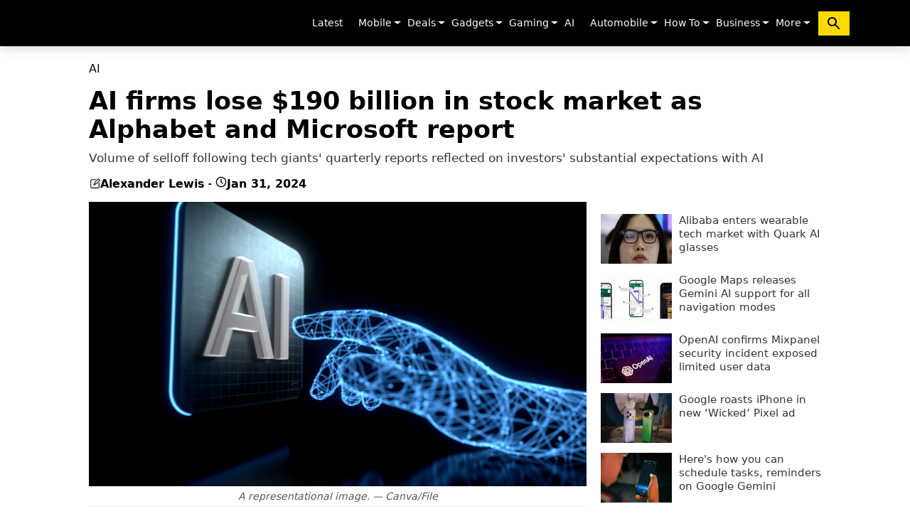

--- FILE ---
content_type: text/html; charset=UTF-8
request_url: https://www.gadinsider.com/ai-firms-lose-190-billion-in-stock-market-as-alphabet-and-microsoft-report-digital-3331
body_size: 17372
content:
<!doctype html>
<html lang="en" class="no-js">
<head>
    <meta charset="utf-8">
    <meta http-equiv="Content-Type" content="text/html; charset=utf-8"/>
    <meta name="viewport" content="width=device-width, initial-scale=1"/>
    <meta name="robots" content="max-image-preview:large">
        <title>AI firms lose $190 billion in stock market as Alphabet and Microsoft report</title>
    
    
    <meta name="description" content="Companies dealing with AI technologies lost 190 billion in stock market value on Tuesday as tech tycoons such as Microsoft Alphabet and Advanced Micro Devices submitted their quarterly results" >
    <link rel="canonical" href="https://www.gadinsider.com/ai-firms-lose-190-billion-in-stock-market-as-alphabet-and-microsoft-report-digital-3331" />
    <link rel="alternate" type="application/rss+xml" title="AI - Gadinsider" href="https://www.gadinsider.com/rss/40"   />
    <!-- CSRF Token -->
    <meta name="csrf-token" content="WhtEQhJxXGztkvtA3tcBQKaT4aathAMD5PeC0lhh">
        <meta property="og:title" content="AI firms lose $190 billion in stock market as Alphabet and Microsoft report" />
    <meta property="og:image" content="https://www.gadinsider.com/storage/posts/featureImages/24-01-31/17066747249061.jpg" />
    <meta property="og:description" content="Companies dealing with AI technologies lost 190 billion in stock market value on Tuesday as tech tycoons such as Microsoft Alphabet and Advanced Micro Devices submitted their quarterly results" />
    <meta property="og:url" content="https://www.gadinsider.com/ai-firms-lose-190-billion-in-stock-market-as-alphabet-and-microsoft-report-digital-3331">
    <meta property="og:type" content="article" />
    <meta property="og:site_name" content="GadInsider">
    <meta name="twitter:card" content="summary_large_image">
    <meta name="twitter:site" content="@Gadinsidernews">
    <meta name="twitter:creator" content="@Web Desk" />
    <meta name="twitter:title" content="AI firms lose $190 billion in stock market as Alphabet and Microsoft report">
    <meta name="twitter:description" content="Companies dealing with AI technologies lost 190 billion in stock market value on Tuesday as tech tycoons such as Microsoft Alphabet and Advanced Micro Devices submitted their quarterly results">
    <meta name="twitter:image" content="https://www.gadinsider.com/storage/posts/featureImages/24-01-31/17066747249061.jpg">


        
    <script type="application/ld+json">
        {
            "@context": "https://schema.org/",
            "@type": "NewsArticle",
            "mainEntityofPage": "https://www.gadinsider.com/ai-firms-lose-190-billion-in-stock-market-as-alphabet-and-microsoft-report-digital-3331",
            "headline": "AI firms lose $190 billion in stock market as Alphabet and Microsoft report",
             "datePublished": "2024-01-31T08:40:13+05:00",
             "dateModified": "2024-01-31T10:02:09+05:00",
             "description": "Companies dealing with AI technologies lost 190 billion in stock market value on Tuesday as tech tycoons such as Microsoft Alphabet and Advanced Micro Devices submitted their quarterly results",
             "image": {
                "@type": "ImageObject",
                "url": "https://www.gadinsider.com/storage/posts/featureImages/24-01-31/17066747249061.jpg",
                "width": 700,
                "height": 400
              },
                          "author": {
                              "@type":"Person",
                              "name":"Alexander Lewis",
                  "url":""
              },
              
        "publisher": {
          "@type": "Organization",
          "name": "Gadinsider",
          "logo": {
            "@type": "ImageObject",
            "url": "https://www.gadinsider.com/website/img/favicon/ms-icon-112x112.png",
                "width": 427,
                "height": 60
              }
            }
        }


        </script>
<script type="application/ld+json">
    {
      "@context": "https://schema.org",
      "@type": "WebSite",
      "url": "https://www.gadinsider.com/",
      "potentialAction": {
        "@type": "SearchAction",
        "target": "https://www.gadinsider.com/search?q={search_term_string}",
        "query-input": "required name=search_term_string"
      }
    }
    </script>
    
    
        <script type="application/ld+json">
        {
            "@context":"https://schema.org",
            "@type":"Organization",
            "name":"Gadinsider",
            "url":"https://www.gadinsider.com/",
            "logo":"https://www.gadinsider.com/website/img/favicon/ms-icon-112x112.png",
            "sameAs":
            [
            "https://www.facebook.com/Gadinsider/",
            "https://x.com/Gadinsidernews",
            "https://www.youtube.com/@GadInsider"
            ]
        }
    </script>
    
    <link rel="shortcut icon" href="https://www.gadinsider.com/website/img/favicon/favicon-32x32.png">
    <link rel="apple-touch-icon" sizes="57x57" href="https://www.gadinsider.com/website/img/favicon/apple-icon-57x57.png">
    <link rel="apple-touch-icon" sizes="60x60" href="https://www.gadinsider.com/website/img/favicon/apple-icon-60x60.png">
    <link rel="apple-touch-icon" sizes="72x72" href="https://www.gadinsider.com/website/img/favicon/apple-icon-72x72.png">
    <link rel="apple-touch-icon" sizes="76x76" href="https://www.gadinsider.com/website/img/favicon/apple-icon-76x76.png">
    <link rel="apple-touch-icon" sizes="114x114" href="https://www.gadinsider.com/website/img/favicon/apple-icon-114x114.png">
    <link rel="apple-touch-icon" sizes="120x120" href="https://www.gadinsider.com/website/img/favicon/apple-icon-120x120.png">
    <link rel="apple-touch-icon" sizes="144x144" href="https://www.gadinsider.com/website/img/favicon/apple-icon-144x144.png">
    <link rel="apple-touch-icon" sizes="152x152" href="https://www.gadinsider.com/website/img/favicon/apple-icon-152x152.png">
    <link rel="apple-touch-icon" sizes="180x180" href="https://www.gadinsider.com/website/img/favicon/apple-icon-180x180.png">
    <link rel="icon" type="image/png" sizes="192x192"  href="https://www.gadinsider.com/website/img/favicon/android-icon-192x192.png">
    <link rel="icon" type="image/png" sizes="32x32" href="https://www.gadinsider.com/website/img/favicon/favicon-32x32.png">
    <link rel="icon" type="image/png" sizes="96x96" href="https://www.gadinsider.com/website/img/favicon/favicon-96x96.png">
    <link rel="icon" type="image/png" sizes="16x16" href="https://www.gadinsider.com/website/img/favicon/favicon-16x16.png">
    <meta name="msapplication-TileColor" content="#ffffff">
    <meta name="msapplication-TileImage" content="https://www.gadinsider.com/website/img/favicon/ms-icon-144x144.png">
    <meta name="theme-color" content="#ffffff">


<!-- Stylesheets -->

            <style>
    *,::after,::before{box-sizing:border-box}@media (prefers-reduced-motion:no-preference){:root{scroll-behavior:smooth}}body{margin:0;font-family:var(--bs-body-font-family);font-size:var(--bs-body-font-size);font-weight:var(--bs-body-font-weight);line-height:var(--bs-body-line-height);color:var(--bs-body-color);text-align:var(--bs-body-text-align);background-color:var(--bs-body-bg);-webkit-text-size-adjust:100%;-webkit-tap-highlight-color:transparent}ul{padding-left:2rem}ul{margin-top:0;margin-bottom:1rem}ul ul{margin-bottom:0}a{color:var(--bs-link-color);text-decoration:underline}a:hover{color:var(--bs-link-hover-color)}svg{vertical-align:middle}button{border-radius:0}button:focus:not(:focus-visible){outline:0}button{margin:0;font-family:inherit;font-size:inherit;line-height:inherit}button{text-transform:none}[role=button]{cursor:pointer}[type=button],button{-webkit-appearance:button}[type=button]:not(:disabled),[type=reset]:not(:disabled),[type=submit]:not(:disabled),button:not(:disabled){cursor:pointer}::-moz-focus-inner{padding:0;border-style:none}::-webkit-datetime-edit-day-field,::-webkit-datetime-edit-fields-wrapper,::-webkit-datetime-edit-hour-field,::-webkit-datetime-edit-minute,::-webkit-datetime-edit-month-field,::-webkit-datetime-edit-text,::-webkit-datetime-edit-year-field{padding:0}::-webkit-inner-spin-button{height:auto}::-webkit-search-decoration{-webkit-appearance:none}::-webkit-color-swatch-wrapper{padding:0}::-webkit-file-upload-button{font:inherit;-webkit-appearance:button}::file-selector-button{font:inherit;-webkit-appearance:button}.container{--bs-gutter-x:1.5rem;--bs-gutter-y:0;width:100%;padding-right:calc(var(--bs-gutter-x) * .5);padding-left:calc(var(--bs-gutter-x) * .5);margin-right:auto;margin-left:auto}@media (min-width:576px){.container{max-width:540px}}@media (min-width:768px){.container{max-width:720px}}@media (min-width:992px){.container{max-width:960px}}@media (min-width:1200px){.container{max-width:1140px}}@media (min-width:1400px){.container{max-width:1270px}}.form-control[type=file]:not(:disabled):not([readonly]){cursor:pointer}.form-control::file-selector-button{padding:.375rem .75rem;margin:-.375rem -.75rem;-webkit-margin-end:.75rem;margin-inline-end:.75rem;color:#212529;background-color:#e9ecef;pointer-events:none;border-color:inherit;border-style:solid;border-width:0;border-inline-end-width:1px;border-radius:0;transition:color .15s ease-in-out,background-color .15s ease-in-out,border-color .15s ease-in-out,box-shadow .15s ease-in-out}@media (prefers-reduced-motion:reduce){.form-control::file-selector-button{transition:none}}.form-control:hover:not(:disabled):not([readonly])::-webkit-file-upload-button{background-color:#dde0e3}.form-control:hover:not(:disabled):not([readonly])::file-selector-button{background-color:#dde0e3}.form-control-sm::file-selector-button{padding:.25rem .5rem;margin:-.25rem -.5rem;-webkit-margin-end:.5rem;margin-inline-end:.5rem}.form-control-lg::file-selector-button{padding:.5rem 1rem;margin:-.5rem -1rem;-webkit-margin-end:1rem;margin-inline-end:1rem}.form-control-color:not(:disabled):not([readonly]){cursor:pointer}.form-floating>.form-control-plaintext:not(:-moz-placeholder-shown),.form-floating>.form-control:not(:-moz-placeholder-shown){padding-top:1.625rem;padding-bottom:.625rem}.form-floating>.form-control:not(:-moz-placeholder-shown)~label{opacity:.65;transform:scale(.85) translateY(-.5rem) translateX(.15rem)}.input-group>.form-control:not(:focus).is-valid,.input-group>.form-floating:not(:focus-within).is-valid,.input-group>.form-select:not(:focus).is-valid,.was-validated .input-group>.form-control:not(:focus):valid,.was-validated .input-group>.form-floating:not(:focus-within):valid,.was-validated .input-group>.form-select:not(:focus):valid{z-index:3}.input-group>.form-control:not(:focus).is-invalid,.input-group>.form-floating:not(:focus-within).is-invalid,.input-group>.form-select:not(:focus).is-invalid,.was-validated .input-group>.form-control:not(:focus):invalid,.was-validated .input-group>.form-floating:not(:focus-within):invalid,.was-validated .input-group>.form-select:not(:focus):invalid{z-index:4}.btn:focus-visible{color:var(--bs-btn-hover-color);background-color:var(--bs-btn-hover-bg);border-color:var(--bs-btn-hover-border-color);outline:0;box-shadow:var(--bs-btn-focus-box-shadow)}.btn-check:focus-visible+.btn{border-color:var(--bs-btn-hover-border-color);outline:0;box-shadow:var(--bs-btn-focus-box-shadow)}.btn-check:checked+.btn:focus-visible,.btn.active:focus-visible,.btn.show:focus-visible,.btn:first-child:active:focus-visible,:not(.btn-check)+.btn:active:focus-visible{box-shadow:var(--bs-btn-focus-box-shadow)}.btn-link:focus-visible{color:var(--bs-btn-color)}.dropdown{position:relative}.dropdown-toggle{white-space:nowrap}.dropdown-toggle::after{display:inline-block;margin-left:.255em;vertical-align:.255em;content:"";border-top:.3em solid;border-right:.3em solid transparent;border-bottom:0;border-left:.3em solid transparent}.dropdown-toggle:empty::after{margin-left:0}.dropdown-menu{--bs-dropdown-zindex:1000;--bs-dropdown-min-width:10rem;--bs-dropdown-padding-x:0;--bs-dropdown-padding-y:0.5rem;--bs-dropdown-spacer:0.125rem;--bs-dropdown-font-size:1rem;--bs-dropdown-color:#212529;--bs-dropdown-bg:#fff;--bs-dropdown-border-color:var(--bs-border-color-translucent);--bs-dropdown-border-radius:0.375rem;--bs-dropdown-border-width:1px;--bs-dropdown-inner-border-radius:calc(0.375rem - 1px);--bs-dropdown-divider-bg:var(--bs-border-color-translucent);--bs-dropdown-divider-margin-y:0.5rem;--bs-dropdown-box-shadow:0 0.5rem 1rem rgba(0, 0, 0, 0.15);--bs-dropdown-link-color:#212529;--bs-dropdown-link-hover-color:#1e2125;--bs-dropdown-link-hover-bg:#e9ecef;--bs-dropdown-link-active-color:#fff;--bs-dropdown-link-active-bg:#0d6efd;--bs-dropdown-link-disabled-color:#adb5bd;--bs-dropdown-item-padding-x:1rem;--bs-dropdown-item-padding-y:0.25rem;--bs-dropdown-header-color:#6c757d;--bs-dropdown-header-padding-x:1rem;--bs-dropdown-header-padding-y:0.5rem;position:absolute;z-index:var(--bs-dropdown-zindex);display:none;min-width:var(--bs-dropdown-min-width);padding:var(--bs-dropdown-padding-y) var(--bs-dropdown-padding-x);margin:0;font-size:var(--bs-dropdown-font-size);color:var(--bs-dropdown-color);text-align:left;list-style:none;background-color:var(--bs-dropdown-bg);background-clip:padding-box;border:var(--bs-dropdown-border-width) solid var(--bs-dropdown-border-color);border-radius:var(--bs-dropdown-border-radius)}.dropdown-item{display:block;width:100%;padding:var(--bs-dropdown-item-padding-y) var(--bs-dropdown-item-padding-x);clear:both;font-weight:400;color:var(--bs-dropdown-link-color);text-align:inherit;text-decoration:none;white-space:nowrap;background-color:transparent;border:0}.dropdown-item:focus,.dropdown-item:hover{color:var(--bs-dropdown-link-hover-color);background-color:var(--bs-dropdown-link-hover-bg)}.dropdown-item:active{color:var(--bs-dropdown-link-active-color);text-decoration:none;background-color:var(--bs-dropdown-link-active-bg)}.dropdown-item:disabled{color:var(--bs-dropdown-link-disabled-color);pointer-events:none;background-color:transparent}.nav-link{display:block;padding:var(--bs-nav-link-padding-y) var(--bs-nav-link-padding-x);font-size:var(--bs-nav-link-font-size);font-weight:var(--bs-nav-link-font-weight);color:var(--bs-nav-link-color);text-decoration:none;transition:color .15s ease-in-out,background-color .15s ease-in-out,border-color .15s ease-in-out}@media (prefers-reduced-motion:reduce){.nav-link{transition:none}}.nav-link:focus,.nav-link:hover{color:var(--bs-nav-link-hover-color)}.navbar{--bs-navbar-padding-x:0;--bs-navbar-padding-y:0.5rem;--bs-navbar-color:rgba(0, 0, 0, 0.55);--bs-navbar-hover-color:rgba(0, 0, 0, 0.7);--bs-navbar-disabled-color:rgba(0, 0, 0, 0.3);--bs-navbar-active-color:rgba(0, 0, 0, 0.9);--bs-navbar-brand-padding-y:0.3125rem;--bs-navbar-brand-margin-end:1rem;--bs-navbar-brand-font-size:1.25rem;--bs-navbar-brand-color:rgba(0, 0, 0, 0.9);--bs-navbar-brand-hover-color:rgba(0, 0, 0, 0.9);--bs-navbar-nav-link-padding-x:0.5rem;--bs-navbar-toggler-padding-y:0.25rem;--bs-navbar-toggler-padding-x:0.75rem;--bs-navbar-toggler-font-size:1.25rem;--bs-navbar-toggler-icon-bg:url("data:image/svg+xml,%3csvg xmlns='http://www.w3.org/2000/svg' viewBox='0 0 30 30'%3e%3cpath stroke='rgba%280, 0, 0, 0.55%29' stroke-linecap='round' stroke-miterlimit='10' stroke-width='2' d='M4 7h22M4 15h22M4 23h22'/%3e%3c/svg%3e");--bs-navbar-toggler-border-color:rgba(0, 0, 0, 0.1);--bs-navbar-toggler-border-radius:0.375rem;--bs-navbar-toggler-focus-width:0.25rem;--bs-navbar-toggler-transition:box-shadow 0.15s ease-in-out;position:relative;display:flex;flex-wrap:wrap;align-items:center;justify-content:space-between;padding:var(--bs-navbar-padding-y) var(--bs-navbar-padding-x)}.navbar>.container{display:flex;flex-wrap:inherit;align-items:center;justify-content:space-between}.navbar-brand{padding-top:var(--bs-navbar-brand-padding-y);padding-bottom:var(--bs-navbar-brand-padding-y);margin-right:var(--bs-navbar-brand-margin-end);font-size:var(--bs-navbar-brand-font-size);color:var(--bs-navbar-brand-color);text-decoration:none;white-space:nowrap}.navbar-brand:focus,.navbar-brand:hover{color:var(--bs-navbar-brand-hover-color)}.navbar-nav{--bs-nav-link-padding-x:0;--bs-nav-link-padding-y:0.5rem;--bs-nav-link-font-weight: ;--bs-nav-link-color:var(--bs-navbar-color);--bs-nav-link-hover-color:var(--bs-navbar-hover-color);--bs-nav-link-disabled-color:var(--bs-navbar-disabled-color);display:flex;flex-direction:column;padding-left:0;margin-bottom:0;list-style:none}.navbar-nav .dropdown-menu{position:static}.navbar-collapse{flex-basis:100%;flex-grow:1;align-items:center}.navbar-toggler{padding:var(--bs-navbar-toggler-padding-y) var(--bs-navbar-toggler-padding-x);font-size:var(--bs-navbar-toggler-font-size);line-height:1;color:var(--bs-navbar-color);background-color:transparent;border:var(--bs-border-width) solid var(--bs-navbar-toggler-border-color);border-radius:var(--bs-navbar-toggler-border-radius);transition:var(--bs-navbar-toggler-transition)}@media (prefers-reduced-motion:reduce){.navbar-toggler{transition:none}}.navbar-toggler:hover{text-decoration:none}.navbar-toggler:focus{text-decoration:none;outline:0;box-shadow:0 0 0 var(--bs-navbar-toggler-focus-width)}.navbar-toggler-icon{display:inline-block;vertical-align:middle;background-image:var(--bs-navbar-toggler-icon-bg);background-repeat:no-repeat;background-position:center;background-size:100%}@media (min-width:992px){.navbar-expand-lg{flex-wrap:nowrap;justify-content:flex-start}.navbar-expand-lg .navbar-nav{flex-direction:row}.navbar-expand-lg .navbar-nav .dropdown-menu{position:absolute}.navbar-expand-lg .navbar-nav .nav-link{padding-right:var(--bs-navbar-nav-link-padding-x);padding-left:var(--bs-navbar-nav-link-padding-x)}.navbar-expand-lg .navbar-collapse{display:flex!important;flex-basis:auto}.navbar-expand-lg .navbar-toggler{display:none}}.visually-hidden-focusable:not(:focus):not(:focus-within){position:absolute!important;width:1px!important;height:1px!important;padding:0!important;margin:-1px!important;overflow:hidden!important;clip:rect(0,0,0,0)!important;white-space:nowrap!important;border:0!important}.p-0{padding:0!important}html, body, div, span, a, ul, li, nav{border:0;padding: 0;font-size:100%;font:inherit;vertical-align:baseline}nav{display:block}ul{list-style:none}:focus{outline: 0}html, body{margin: 0;padding: 0;height: 100%;width: 100%;font-family:"Segoe UI", system-ui, -apple-system, sans-serif}body{background-color: #ffffff;margin: 0;padding: 0;overflow-y: scroll}a, a:hover{text-decoration: none}.collapse:not(.show){display:none}.nav-item{padding:0 3px}.nav-item.dropdown:hover .dropdown-menu{display:block;right:0;left:inherit}.nav-link{color:#fff;font-size:14px}.nav-link:focus, .nav-link:hover{color:#ffe200}.navbar-brand{padding-bottom:0}.navbar-toggler-icon{background-image:none;width:auto;height:auto;color:#fff}.navbar-expand-lg{background-color:#000;border: 0;box-shadow:0 4px 15px 0 rgba(0, 0, 0, 0.15);border-radius:0;height:auto;z-index:10;margin-bottom:22px;z-index:9999}.navbar-collapse ul{margin: 0;padding: 0}.navbar-collapse{padding-right: 0;padding-left: 0;flex-grow: inherit}ul.dropdown-menu{box-shadow: -1px 2px 5px 0 rgba(0, 0, 0, 0.15);border-top: 0;border-radius: 0;transition: all .3s ease-in-out}ul.dropdown-menu>li>a{display:block;padding:10px 0 10px 15px;clear:both;font-weight:400;line-height: 1.42857143;color:#333333;white-space:nowrap;font-size:12px;font-family: Open Sans, sans-serif;transition: all .3s ease-in-out;border-top:1px solid rgba(0, 0, 0, .1)}.span_dropdown{position: absolute;right: -2px;top: 8px;color: #fff}.rate:not(:checked) >input{display: none}.rate:not(:checked) >label{float:right;width:1em;overflow:hidden;white-space:nowrap;cursor:pointer;font-size:30px;color:#ccc}.rate:not(:checked) >label:before{content: '★ '}.rate:not(:checked) >label:hover, .rate:not(:checked) >label:hover ~ label{color:#deb217}@media (min-width:1600px){.container{width:1430px}}@media (max-width: 991px){.dropdown-menu.show{display:block!important;}.navbar-nav .dropdown-menu{background-color:transparent}.span_dropdown{z-index:999;padding:0 5px;top:18px}.nav-item.dropdown:hover .dropdown-menu{display:none}.nav-link{float:left;font-size:18px;padding:15px 0}.navbar-collapse{transition: 0.3s ease-in}.navbar-collapse ul.navbar-nav{height:auto;padding-top: 20px}.navbar-collapse ul li.nav-item{padding: 2px 10px;border-top: 1px solid #313131}ul.dropdown-menu>li>a{padding: 10px 0 10px 15px;color:#fff;font-size:15px}}@media (max-width: 767px){.navbar-toggler:focus{box-shadow: none}.navbar-toggler{width: 44px}.navbar-brand{display: block;width: calc(100% - 44px);margin-right: 0}}.nav_search{border:0;background-color: #ffda00;padding:5px 10px;margin-left:10px;} @media (max-width: 991px){.nav_search{width:100%;padding:5px 10px;margin-left:0;}}
    :root{--bs-blue: #0d6efd;--bs-indigo: #6610f2;--bs-purple: #6f42c1;--bs-pink: #d63384;--bs-red: #dc3545;--bs-orange: #fd7e14;--bs-yellow: #ffc107;--bs-green: #198754;--bs-teal: #20c997;--bs-cyan: #0dcaf0;--bs-black: #000;--bs-white: #fff;--bs-gray: #6c757d;--bs-gray-dark: #343a40;--bs-gray-100: #f8f9fa;--bs-gray-200: #e9ecef;--bs-gray-300: #dee2e6;--bs-gray-400: #ced4da;--bs-gray-500: #adb5bd;--bs-gray-600: #6c757d;--bs-gray-700: #495057;--bs-gray-800: #343a40;--bs-gray-900: #212529;--bs-primary: #0d6efd;--bs-secondary: #6c757d;--bs-success: #198754;--bs-info: #0dcaf0;--bs-warning: #ffc107;--bs-danger: #dc3545;--bs-light: #f8f9fa;--bs-dark: #212529;--bs-primary-rgb: 13, 110, 253;--bs-secondary-rgb: 108, 117, 125;--bs-success-rgb: 25, 135, 84;--bs-info-rgb: 13, 202, 240;--bs-warning-rgb: 255, 193, 7;--bs-danger-rgb: 220, 53, 69;--bs-light-rgb: 248, 249, 250;--bs-dark-rgb: 33, 37, 41;--bs-white-rgb: 255, 255, 255;--bs-black-rgb: 0, 0, 0;--bs-body-color-rgb: 33, 37, 41;--bs-body-bg-rgb: 255, 255, 255;--bs-font-sans-serif: system-ui, -apple-system, "Segoe UI", Roboto, "Helvetica Neue", "Noto Sans", "Liberation Sans", Arial, sans-serif, "Apple Color Emoji", "Segoe UI Emoji", "Segoe UI Symbol", "Noto Color Emoji";--bs-font-monospace: SFMono-Regular, Menlo, Monaco, Consolas, "Liberation Mono", "Courier New", monospace;--bs-gradient: linear-gradient(180deg, rgba(255, 255, 255, 0.15), rgba(255, 255, 255, 0));--bs-body-font-family: var(--bs-font-sans-serif);--bs-body-font-size: 1rem;--bs-body-font-weight: 400;--bs-body-line-height: 1.5;--bs-body-color: #212529;--bs-body-bg: #fff;--bs-border-width: 1px;--bs-border-style: solid;--bs-border-color: #dee2e6;--bs-border-color-translucent: rgba(0, 0, 0, 0.175);--bs-border-radius: 0.375rem;--bs-border-radius-sm: 0.25rem;--bs-border-radius-lg: 0.5rem;--bs-border-radius-xl: 1rem;--bs-border-radius-2xl: 2rem;--bs-border-radius-pill: 50rem;--bs-link-color: #0d6efd;--bs-link-hover-color: #0a58ca;--bs-code-color: #d63384;--bs-highlight-bg: #fff3cd}*, ::after, ::before{box-sizing: border-box}.h2, .h3, h1, h2{margin-top: 0;margin-bottom: .5rem;font-weight: 500;line-height: 1.2}h1{font-size: calc(1.375rem + 1.5vw)}@media (min-width:1200px){h1{font-size: 2.5rem}}.h2, h2{font-size: calc(1.325rem + .9vw)}@media (min-width:1200px){.h2, h2{font-size: 2rem}}.h3{font-size: calc(1.3rem + .6vw)}@media (min-width:1200px){.h3{font-size: 1.75rem}}p{margin-top: 0;margin-bottom: 1rem}ol, ul{padding-left: 2rem}ol, ul{margin-top: 0;margin-bottom: 1rem}.small{font-size: .875em}a{color: var(--bs-link-color);text-decoration: underline}a:hover{color: var(--bs-link-hover-color)}figure{margin: 0 0 1rem}img{vertical-align: middle}[type=button]:not(:disabled), [type=reset]:not(:disabled), [type=submit]:not(:disabled){cursor: pointer}::-moz-focus-inner{padding: 0;border-style: none}::-webkit-datetime-edit-day-field, ::-webkit-datetime-edit-fields-wrapper, ::-webkit-datetime-edit-hour-field, ::-webkit-datetime-edit-minute, ::-webkit-datetime-edit-month-field, ::-webkit-datetime-edit-text, ::-webkit-datetime-edit-year-field{padding: 0}::-webkit-inner-spin-button{height: auto}::-webkit-search-decoration{-webkit-appearance: none}::-webkit-color-swatch-wrapper{padding: 0}::-webkit-file-upload-button{font: inherit;-webkit-appearance: button}::file-selector-button{font: inherit;-webkit-appearance: button}.row{--bs-gutter-x: 1.5rem;--bs-gutter-y: 0;display: flex;flex-wrap: wrap;margin-top: calc(-1 * var(--bs-gutter-y));margin-right: calc(-.5 * var(--bs-gutter-x));margin-left: calc(-.5 * var(--bs-gutter-x))}.row>*{flex-shrink: 0;width: 100%;max-width: 100%;padding-right: calc(var(--bs-gutter-x) * .5);padding-left: calc(var(--bs-gutter-x) * .5);margin-top: var(--bs-gutter-y)}@media (min-width:576px){.col-sm-12{flex: 0 0 auto;width: 100%}}@media (min-width:768px){.col-md-12{flex: 0 0 auto;width: 100%}}@media (min-width:992px){.col-lg-4{flex: 0 0 auto;width: 33.33333333%}}:not(.btn-check)+.btn:active:focus-visible{box-shadow: var(--bs-btn-focus-box-shadow)}.breadcrumb{--bs-breadcrumb-padding-x: 0;--bs-breadcrumb-padding-y: 0;--bs-breadcrumb-margin-bottom: 1rem;--bs-breadcrumb-divider-color: #6c757d;--bs-breadcrumb-item-padding-x: 0.5rem;--bs-breadcrumb-item-active-color: #6c757d;display: flex;flex-wrap: wrap;padding: var(--bs-breadcrumb-padding-y) var(--bs-breadcrumb-padding-x);margin-bottom: var(--bs-breadcrumb-margin-bottom);font-size: var(--bs-breadcrumb-font-size);list-style: none;background-color: var(--bs-breadcrumb-bg);border-radius: var(--bs-breadcrumb-border-radius)}.clearfix::after{display: block;clear: both;content: ""}.pt-3{padding-top: 1rem !important}.colorbg{background: #ffe200}.colorbg_black{background: #000219;color: #fff}.border-8{border-bottom: 2px solid #ffe200}.border-9{border-bottom: 2px solid #000219}a, body, div, figcaption, figure, h1, h2, html, i, img, li, nav, ol, p, section, span, ul{border: 0;padding: 0;font-size: 100%;vertical-align: baseline}figcaption, figure, nav, section{display: block}ol, ul{list-style: none}:focus{outline: 0}i{font-style: italic;font-family: georgia}figure{margin: 10px 0}.h2, .h3, h1, h2{line-height: 1.3em;font-weight: 700;color: #333}h1{font-size: 37px}.h2, h2{font-size: 31px}.h3{font-size: 25px}a, a:hover{text-decoration: none}.img-credits{position: absolute;left: 0;right: 0;bottom: 0;padding: 10px 15px 15px;opacity: 1;transition: .3s ease-in-out;color: #ccc;background: linear-gradient(to top, rgb(0 0 0) 0, rgb(0 0 0 / 0) 100%)}.single-post .img-credits{width: 100%;float: left;position: relative;background: 0 0;padding: 0}.single-post-container img{max-width: 100%;height: 100%}.post-info{font-size: 11px;color: #777;display: flex;align-items: center}.post-info span{margin-right: 5px;float: left;display: flex;align-items: center;gap: 6px;color: #000;font-weight: 600}.title-wrapper{padding: 8px 0 5px;margin-bottom: 20px}.title-wrapper .h2{margin: 0;font-size: 16px;line-height: 1.2em;text-transform: uppercase;color: #000;padding: 0}.title-wrapper .h2 span{padding: 6px 20px 5px}.widget{margin-bottom: 30px}.theiaStickySidebar{top: 20px}.fbt-vc-inner{margin-bottom: 0}.fbt-vc-inner .post-item{margin-bottom: 25px}.fbt-vc-inner .post-content .h3{margin: 10px 0 8px;font-size: 19px}.fbt-vc-inner .small .post-content .h3{margin: 0 0 5px;font-size: 15px}.fbt-vc-inner.nude .post-content .h3{font-size: 19px}.fbt-vc-inner.nude.large .post-content .h3{font-size: 16px;line-height: 1.3em;font-weight:500;color:#333;margin:0 0 5px;overflow:hidden;text-overflow:ellipsis;display: -webkit-box;min-height: 66px;-webkit-line-clamp: 3;-webkit-box-orient: vertical}.post-sidebar .tag-widget ul.tag-list{margin:0;padding:0}.single-post .post-title h1{padding:0;margin:10px 0;font-size:35px;line-height:1.15em;color:#000}.single-post h1{font-size: 35px}.single-post h2{font-size: 25px}.post-share{float: left;width: 100%;margin: 0 auto 20px;text-align: center}.post-share li{margin: 0 2px 2px 0;display: inline-block;font-size: 10px;-webkit-border-radius: 2px;-moz-border-radius: 2px;-o-border-radius: 2px;border-radius: 2px}.post-share li a{position: relative;padding: 5px 5px 4px;display: inline-block}.post-share ul{list-style: none;margin: 0;padding: 0}a.facebook.df-share{background-color: #3b5998}a.twitter.df-share{background-color: #000}a.whatsapp.df-pluss{background-color: #46a606}  .post-text-content{margin-bottom:15px;margin-top:15px;width:100%;float:left}.post-grid .img-crop{margin-bottom:0}.post-text-content p{font-size:17px;line-height:1.7em}.post-grid .post-text-content p{font-style:italic;font-size:13px}.post-text-content p.disclaimer{font-size:11px;line-height:1.7em;margin:0}.img-description{text-align:center;color:#999999;font-size:12px;font-family:'Georgia',sans-serif;font-style:italic;margin:8px 0 0}.post-text-content ul{list-style:disc;padding-left:19px;font-size:17px;line-height:1.8em}.post-text-content ul li{margin-bottom:10px}.post-text-content ol{list-style:auto;padding-left:19px;font-size:17px;line-height:1.8em}.post-text-content ol li{margin-bottom:10px}.medium-insert-images.ui-sortable{margin-bottom: 20px;width:100%}.right_sidebar_list ul li{width: 100%;float: left;margin-bottom: 10px}.right_sidebar_list .right_sidebar_pic{width: 100px;float: left;margin-right: 10px;position:relative}.right_sidebar_list .right_sidebar_pic img{max-width: 100%;height:100%}.right_sidebar_list .right_sidebar_text{width: calc(100% - 100px - 10px);float: left}.right_sidebar_list .right_sidebar_text a{color: #333;font-size: 15px;line-height: 1.3em;font-weight:500;min-height: 42px;overflow: hidden;text-overflow: ellipsis;display: -webkit-box;-webkit-line-clamp: 3;-webkit-box-orient: vertical}.preloader{position: fixed;background-color: #fff;background-position: center center;background-repeat: no-repeat;top: 0;left: 0;right: 0;bottom: 0;z-index: 99999;display: -webkit-box;display: -ms-flexbox;display: flex;-webkit-box-pack: center;-ms-flex-pack: center;justify-content: center;-webkit-box-align: center;-ms-flex-align: center;align-items: center;text-align: center}.preloader__image{-webkit-animation-fill-mode: both;animation-fill-mode: both;-webkit-animation-name: flipInY;animation-name: flipInY;-webkit-animation-duration: 2s;animation-duration: 2s;-webkit-animation-iteration-count: infinite;animation-iteration-count: infinite;background-repeat: no-repeat;background-position: center center;background-size: 60px auto;width: 100%;height: 100%}@-webkit-keyframes flipInY{0%{-webkit-transform: perspective(400px) rotate3d(0, 1, 0, 90deg);transform: perspective(400px) rotate3d(0, 1, 0, 90deg);-webkit-animation-timing-function: ease-in;animation-timing-function: ease-in;opacity: 0}40%{-webkit-transform: perspective(400px) rotate3d(0, 1, 0, -20deg);transform: perspective(400px) rotate3d(0, 1, 0, -20deg);-webkit-animation-timing-function: ease-in;animation-timing-function: ease-in}60%{-webkit-transform: perspective(400px) rotate3d(0, 1, 0, 10deg);transform: perspective(400px) rotate3d(0, 1, 0, 10deg);opacity: 1}80%{-webkit-transform: perspective(400px) rotate3d(0, 1, 0, -5deg);transform: perspective(400px) rotate3d(0, 1, 0, -5deg)}100%{-webkit-transform: perspective(400px);transform: perspective(400px)}}@keyframes flipInY{0%{-webkit-transform: perspective(400px) rotate3d(0, 1, 0, 90deg);transform: perspective(400px) rotate3d(0, 1, 0, 90deg);-webkit-animation-timing-function: ease-in;animation-timing-function: ease-in;opacity: 0}40%{-webkit-transform: perspective(400px) rotate3d(0, 1, 0, -20deg);transform: perspective(400px) rotate3d(0, 1, 0, -20deg);-webkit-animation-timing-function: ease-in;animation-timing-function: ease-in}60%{-webkit-transform: perspective(400px) rotate3d(0, 1, 0, 10deg);transform: perspective(400px) rotate3d(0, 1, 0, 10deg);opacity: 1}80%{-webkit-transform: perspective(400px) rotate3d(0, 1, 0, -5deg);transform: perspective(400px) rotate3d(0, 1, 0, -5deg)}100%{-webkit-transform: perspective(400px);transform: perspective(400px)}}.container.post_container{width:1054px}.post-wrapper{width:100%;float:left}.single-post-left{width:700px;float: left;margin-right: 20px}.post-sidebar{width: calc(100% - 700px - 20px);float: left}.postExcerpt{color: #333;font-size: 17px;font-weight: 500;margin-bottom: 15px}.img-thumb_post img{width: 100%;height: 100%}@media (max-width:991px){.single-post-left{width: 100%;float: left;margin-right: 0}.post-sidebar{width: 100%;float: left}}@media (max-width:767px){.single-post .post-title h1{font-size: 22px}.single-post h2{font-size: 19px}.single-post-container .social-text img{max-width:20px;height:100%}}@media (max-width:576px){.container.post_container{width:100%}}.medium-insert-images{text-align:left}.medium-insert-images figure{margin:0;display:block}.medium-insert-images figure img{max-width: 100%;margin-top: 1em;vertical-align:top}.medium-insert-images figure:first-child img{margin-top:0}.medium-insert-images{display:table;aspect-ratio: 16/9}.medium-insert-images figure{position:relative}.medium-insert-images figure figcaption{position:relative;z-index:1;display:block;text-align:center;margin:0 0 10px 0;color:#585656;font-size:14px;font-style:italic;outline:0 solid transparent;margin-top:0;padding:6px 4px 6px 4px;border-bottom:1px solid #efefef;font-weight:400}.medium-insert-images figure figcaption:focus{outline:0 solid transparent}li.breadcrumb-item a{color:#0e0e0e !important}.img-credits span.date{font-size:16px}medium-insert-images, .mediumInsert{text-align: left}.medium-insert-images figure, .mediumInsert figure{margin: 0;display: block}.medium-insert-images figure img, .mediumInsert figure img{max-width: 100%;margin-top: 1em;vertical-align: top}.medium-insert-images figure:first-child img, .mediumInsert figure:first-child img{margin-top: 0}.medium-insert-images.medium-insert-images-left, .medium-insert-images-left.mediumInsert, .mediumInsert.small{width: calc(100% / 2 - 15px);float: left;margin: 6px 15px 20px 0}.medium-insert-images.medium-insert-images-left50, .medium-insert-images-left50.mediumInsert, .mediumInsert.small{width: calc(100% / 2 - 10px);float: left;margin: 6px 10px 20px 0}.medium-insert-images.medium-insert-images-right, .medium-insert-images-right.mediumInsert{width: calc(100% / 2 - 15px);float: right;margin: 6px 0 20px 15px}.medium-insert-images.medium-insert-images-right50, .medium-insert-images-right50.mediumInsert{width: calc(100% / 2 - 10px);float: right;margin: 6px 0 20px 10px}.medium-insert-images.medium-insert-images-grid, .medium-insert-images-grid.mediumInsert{display: -webkit-box;display: -webkit-flex;display: -ms-flexbox;display: flex;-webkit-flex-wrap: wrap;-ms-flex-wrap: wrap;flex-wrap: wrap;-webkit-box-align: start;-webkit-align-items: flex-start;-ms-flex-align: start;align-items: flex-start;-webkit-box-pack: center;-webkit-justify-content: center;-ms-flex-pack: center;justify-content: center;margin: .5em -.5em}.medium-insert-images.medium-insert-images-grid figure, .medium-insert-images-grid.mediumInsert figure{width: calc(100% / 3 - 30px);display: inline-block}.medium-insert-images.medium-insert-images-grid figure img, .medium-insert-images-grid.mediumInsert figure img{max-width: calc(100% - 1em);margin: .5em}.medium-insert-embeds, .mediumInsert-embeds{text-align: center;margin: 1em 0;position: relative}.medium-insert-embeds iframe, .mediumInsert-embeds iframe, .medium-insert-embeds div, .mediumInsert-embeds div{}.medium-insert-embeds.medium-insert-embeds-left, .medium-insert-embeds-left.mediumInsert-embeds{width: calc(100% / 3 - 15px);float: left;margin: 6px 15px 20px 0}.medium-insert-embeds.medium-insert-embeds-left50, .medium-insert-embeds-left50.mediumInsert-embeds{width: calc(100% / 2 - 10px);float: left;margin: 6px 10px 20px 0}.medium-insert-embeds.medium-insert-embeds-right, .medium-insert-embeds-right.mediumInsert-embeds{width: calc(100% / 3 - 15px);float: right;margin: 6px 0 20px 15px}.medium-insert-embeds.medium-insert-embeds-right50, .medium-insert-embeds-right50.mediumInsert-embeds{width: calc(100% / 2 - 10px);float: right;margin: 6px 0 5px 10px}.medium-insert-images{display: table;aspect-ratio: 16 / 9}.medium-insert-images figure, .mediumInsert figure, .medium-insert-embeds figure, .mediumInsert-embeds figure{position: relative}.medium-insert-images figure figcaption, .mediumInsert figure figcaption, .medium-insert-embeds figure figcaption, .mediumInsert-embeds figure figcaption{position: relative;z-index: 1;display: block;text-align: center;margin: 0 0 10px 0;color: #585656;font-size: 14px;font-style: italic;outline: 0 solid transparent;margin-top: 0;padding: 6px 4px 6px 4px;border-bottom: 1px solid #efefef;font-weight: 400}.medium-insert-images figure figcaption:focus, .mediumInsert figure figcaption:focus, .medium-insert-embeds figure figcaption:focus, .mediumInsert-embeds figure figcaption:focus{outline: 0 solid transparent}.medium-insert-embed .embed_external_url.embedRelatedStory{box-sizing: border-box;-webkit-box-orient: vertical;-webkit-flex-direction: column;flex-direction: column;display: -webkit-box;display: -webkit-flex;display: flex;-webkit-box-direction: normal;color: rgba(0,0,0,0.87);border-radius: 2px;text-align: left;color: #333;background-color: #fff;bottom: 0;width: 60% !important;display: block;border:1px rgb(204, 214, 221) solid;position: relative}.medium-insert-embeds.medium-insert-embeds-left .medium-insert-embed .embed_external_url.embedRelatedStory, .medium-insert-embeds.medium-insert-embeds-right .medium-insert-embed .embed_external_url.embedRelatedStory, .medium-insert-embeds.medium-insert-embeds-left50 .medium-insert-embed .embed_external_url.embedRelatedStory, .medium-insert-embeds.medium-insert-embeds-right50 .medium-insert-embed .embed_external_url.embedRelatedStory{width: 100% !important}.medium-insert-embeds-left.hlsurl, .medium-insert-embeds-right.hlsurl{width: calc(100% / 2 - 30px)}.medium-insert-embeds-left.embed_gallery_cont, .medium-insert-embeds-right.embed_gallery_cont{width: calc(100% / 2 - 30px)}.medium-insert-embeds-left.rpClass, .medium-insert-embeds-right.rpClass{width: calc(100% / 2 - 30px)}.long-content .medium-insert-embeds .embed_external_url a, .content-area .medium-insert-embeds .embed_external_url a, .detail-content .medium-insert-embeds .embed_external_url a{text-decoration: none !important}.medium-insert-embed .embed_external_url.embedRelatedStory img{-o-object-fit: cover;object-fit: cover;margin: 0;display: block;position: relative;width: 100%;height: 135px;margin: 0 auto !important;margin-bottom: 10px !important;overflow: hidden}.medium-insert-embed .embed_external_url.embedRelatedStory .iconArea img{width: auto;min-height: inherit;position: absolute;top: 5px;right: 5px;width: 35px;height: auto;transform: none;border-radius: 6px;height: 32px}.medium-insert-embed .embed_external_url.embedRelatedStory h4{padding: 10px;font-weight: 400;text-align: left;font-size: 16px;color: rgba(0,0,0,.9)!important;line-height: 18px;text-overflow: ellipsis;overflow: hidden;margin-top: 0px;padding-top: 0px;padding-bottom: 0px;line-height: 1.1!important;max-height: 4.2em !important;display: -webkit-box!important;-webkit-line-clamp: 3!important;-webkit-box-orient: vertical!important;overflow: hidden!important}.medium-insert-embed .embed_external_url.embedRelatedStory p{padding: 0 10px 10px 10px;font-weight: 300;text-align: left;font-size: 12px;color: #333;line-height: 13px !important;max-height: 115px;min-height: 115px;text-overflow: ellipsis;overflow: hidden;margin-bottom: 0px!important;display: none !important}.medium-insert-embeds figure{margin: 0px}.medium-insert-embed .embed_external_url twitterwidget{}.medium-insert-embeds.medium-insert-embeds-left .medium-insert-embed .embed_external_url iframe, .medium-insert-embeds.medium-insert-embeds-right .medium-insert-embed .embed_external_url iframe, .medium-insert-embeds.medium-insert-embeds-left50 .medium-insert-embed .embed_external_url iframe, .medium-insert-embeds.medium-insert-embeds-right50 .medium-insert-embed .embed_external_url iframe{width: 100%}.medium-zoom--open .medium-zoom-overlay{z-index: 99}.medium-insert-embed.tweetVideo{}.medium-editor-table{margin: 20px 0}.medium-editor-table td{border: 1px solid #d2cece !important;padding: 5px;text-align: center;background-color: #fff !important;line-height:20px}.medium-editor-table tr:nth-child(1) td{font-weight: bold;padding: 5px;font-size: 16px}.medium-insert-embed .instagramPost iframe{width: 80%}.medium-insert-embeds-center .tweetPost .twitter-tweet,.medium-insert-embeds-center .instagram-media{margin-left: auto !important;margin-right: auto !important}.reviewTopRow{display: flex;justify-content: space-between;align-items: center}.text-blink-text{left: 16px;font-size: 16px;padding: 1px 6px}
    .miniFooter{ padding-top: 0 !important;} .footer-wrapper{ background: #000; padding: 0 0 15px 0; margin-top: 30px} .footer-wrapper a{ color: #fff} .footer-wrapper .fa-icon-wrap{ text-align: right; margin-top: 0; line-height: inherit} .footer-wrapper .fa-icon-wrap a{ width: 30px; height: 30px; line-height: 40px; background: #333333; text-align: center; font-weight: normal normal; margin: 0} .footer-wrapper .fa-icon-wrap a:hover{ background: #0099cc} .copyrights{ border-color: rgba(255, 255, 255, 0.15); border-style: solid; border-width: 1px 0 0; padding: 15px 0 0 0} .copyrights p{ font-size: 12px; color: #fff; text-align: center; margin: 0} .fbt-footer-nav{ text-align: center} .fbt-footer-nav ul{ margin: -3px 0 0; padding: 0} .fbt-footer-nav ul li{ display: inline-block; margin-left: 10px} .fbt-footer-nav ul li a{ display: inline-block; text-decoration: none; transition: all 0.2s ease-in-out; -moz-transition: all 0.2s ease-in-out; -webkit-transition: all 0.2s ease-in-out; -o-transition: all 0.2s ease-in-out; color: #fff; font-size: 12px; padding: 0} .fbt-footer-nav ul li a:hover{ color: #0099cc} .fbt-footer-nav ul li:first-child{ margin-left: 0} .fbt-footer-nav ul li:before{ content: '/'; margin-right: 15px; color: #777777; font-size: 12px} .fbt-footer-nav ul li:first-child:before{ display: none; margin-right: 0} .rate:not(:checked)>input{ display: none} .rate:not(:checked)>label{ float: right; width: 1em; overflow: hidden; white-space: nowrap; cursor: pointer; font-size: 30px; color: #ccc} .rate:not(:checked)>label:before{ content: '★ '} .rate:not(:checked)>label:hover, .rate:not(:checked)>label:hover~label{ color: #deb217} @media (min-width: 1600px){ .container{ width: 1430px}} @media (max-width: 767px){ .footer_logo{ text-align: center} .fbt-footer-nav{ text-align: center; margin: 20px 0} .footer-wrapper .fa-icon-wrap{ text-align: center; margin-bottom: 20px}}.responsive_table{overflow-x: auto;}
</style>


    

    <!-- End Google Tag Manager -->

            <script async src="https://www.googletagmanager.com/gtag/js?id=G-ZW9QZ7TS33"></script>
            <script>
        window.dataLayer = window.dataLayer || [];
        function gtag(){dataLayer.push(arguments);}
        gtag('js', new Date());
        gtag('config', 'G-ZW9QZ7TS33', {
            'language':'English',
            'page_type':'Detail Page' ,
            'detail_page_type':'Article Detail' ,
            'sub_category':'AI' ,
            'publish_date':'31-Jan-2024',
            'publish_time':'08:40:13',
            'update_date':'31-Jan-2024',
            'article_word_count':264 ,
            
            'author_name':"Syed Saif" ,
            'page_category':"AI",
            'article_age':'1 year ago' ,
            'author_id':9 , //12344
            'story_id':3331 , //7823
            'video_embed':'No' ,
            'ad_present' : 'No',
            'Contributors' : "",
        });
    </script>



</head>
<body>


<div class="navbar-fixed-top"></div>
<!-- Menu Navigation Start -->
<nav class="navbar navbar-expand-lg p-0 nav_bar">
    <div class="container">
        <a title="Home" class="navbar-brand" href="https://www.gadinsider.com"

        <span style="height: 65px;width: 283px;display: flex;">
            <svg id="Layer_1" data-name="Layer 1" xmlns="http://www.w3.org/2000/svg" viewBox="0 0 842.11 114.62">
                <defs>
                 <style>.cls-1 {stroke-width: .5px;}.cls-1, .cls-2, .cls-3, .cls-4 {fill: #fff;}.cls-1, .cls-3, .cls-4 {stroke: #fff;}.cls-1, .cls-3, .cls-4, .cls-5 {stroke-miterlimit: 10;}.cls-2 {opacity: .5;}.cls-3 {stroke-width: 2px;}.cls-6, .cls-5 {fill: #feda00;}.cls-7 {fill: none;}.cls-5 {stroke: #feda00;stroke-width: 3px;}</style>
                </defs>
                <path class="cls-5" d="m55.31,68.72v-15.22h53.12c3.18,34.58-18.81,59.62-52.15,59.62S1.5,90.99,1.5,60.42,24.46,7.58,56.28,7.58c18.67,0,37.21,9.13,45.51,22.41v12.73h-20.06c-3.46-8.16-13.83-13.97-25.45-13.97-17.71-.14-30.02,12.86-30.02,31.68s12.59,31.4,30.02,31.54c15.91.14,27.94-9.27,28.63-23.24h-29.6Z"></path>
                <path class="cls-4" d="m558.92,108.91V28.99s2.16,5,9.71,5,9.94-5,9.94-5v79.92h-19.64Z"></path>
                <path class="cls-4" d="m818.54,108.91l-18.12-32.79h-14.39v32.79h-19.64V16.64h43.16c19.23,0,31.12,12.59,31.12,29.74,0,16.18-10.37,25.04-20.33,27.39l20.89,35.14h-22.69Zm1.94-62.66c0-7.61-5.95-12.31-13.69-12.31h-20.75v24.9h20.75c7.75,0,13.69-4.7,13.69-12.59Z"></path>
                <path class="cls-4" d="m689.21,108.91V16.64h65.29v17.29h-45.65v19.37h44.68v17.29h-44.68v21.03h45.65v17.29h-65.29Z"></path>
                <path class="cls-4" d="m593.36,108.91V16.64h36.38c28.91,0,48.97,18.4,48.97,46.06s-20.06,46.2-48.83,46.2h-36.52Zm65.29-46.2c0-16.19-9.96-28.77-28.77-28.77h-16.88v57.69h16.74c18.26,0,28.91-13.14,28.91-28.91Z"></path>
                <path class="cls-4" d="m473.02,95.91l10.79-15.35c6.5,6.78,16.6,12.59,29.33,12.59,10.93,0,16.05-4.84,16.05-10.24,0-16.05-53.12-4.84-53.12-39.56,0-15.36,13.28-28.08,35-28.08,14.66,0,26.84,4.43,35.97,12.86l-10.93,14.66c-7.47-6.92-17.43-10.1-26.84-10.1-8.3,0-13,3.6-13,9.13,0,14.52,52.98,4.7,52.98,39.15,0,16.88-12.17,29.6-36.93,29.6-17.84,0-30.57-5.95-39.29-14.66Z"></path>
                <path class="cls-4" d="m368.61,110.54h-22.94V27.76s2.55,7.9,11.04,7.9c9.06,0,11.89-7.9,11.89-7.9v82.78Z"></path>
                <circle class="cls-1" cx="357.01" cy="21.43" r="11.65"></circle>
                <path class="cls-3" d="m445.64,108.91l-43.99-60.17v60.17h-19.64V16.64h20.2l42.74,57.96V16.64h19.64v92.27h-18.95Z"></path>
                <path class="cls-5" d="m178.69,11.04l28.36,85.21v13.42h-21.72l-5.12-15.91h-39.01l-5.12,15.91h-21.72v-13.42l28.36-85.21h35.96Zm-32.64,65.15h29.46l-14.8-44.13-14.66,44.13Z"></path>
                <path class="cls-7" d="m266.38,90.07c15.49-2.42,25.45-13.46,25.45-29.65,0-18.54-12.86-30.29-32.09-30.29h-13.83v50.68h20.47v9.27Z"></path>
                <polygon class="cls-6" points="247.64 101.95 227.3 101.9 227.63 82.18 247.6 81.94 247.64 101.95"></polygon>
                <path class="cls-2" d="m315.6,8.52v28.86s7.57,0,7.57,0V0s-52.11,0-52.11,0v8.78c2.16-.17,4.37-.26,6.64-.26h37.9Z"></path>
                <path class="cls-2" d="m227.66,104.19v-28.86h-7.57v37.38h52.11v-8.78c-2.16.17-4.37.26-6.64.26h-37.9Z"></path>
                <path class="cls-5" d="m316.46,60.42c0-29.6-22.69-49.38-56.71-49.38h-37.9v69.77h24.07V30.13h13.83c19.23,0,32.09,11.76,32.09,30.29,0,16.19-9.96,27.23-25.45,29.65v19.33c30.31-2.4,50.07-21.35,50.07-48.98Z"></path>
                <circle class="cls-4" cx="568.84" cy="21.43" r="9.6"></circle>
            </svg>
        </span>
        </a>
        <button class="navbar-toggler" type="button" data-bs-toggle="collapse" data-bs-target="#navbarSupportedContent" aria-controls="navbarSupportedContent" aria-expanded="false" aria-label="Toggle navigation">
            <span class="navbar-toggler-icon">☰</span>
        </button>
        <div class="collapse navbar-collapse" id="navbarSupportedContent">
            <ul class="navbar-nav">
                <li class="nav-item">
                    <a title="latest"  class="nav-link" href="https://www.gadinsider.com/latest">
                        Latest
                    </a>
                </li>
                <li class="nav-item dropdown">
                    <a title="Mobile"  class="nav-link" href="https://www.gadinsider.com/mobile">
                        Mobile
                    </a>
                    <span class="span_dropdown dropdown-toggle" role="button" data-bs-toggle="dropdown" aria-expanded="false"></span>
                    <ul class="dropdown-menu">
                        <li><a title="News" class="dropdown-item" href="https://www.gadinsider.com/mobile/news">News</a></li>
                        <li><a title="Reviews" class="dropdown-item" href="https://www.gadinsider.com/mobile/reviews">Reviews</a></li>
                        <li><a title="Packages" class="dropdown-item" href="https://www.gadinsider.com/mobile/packages">Packages</a></li>
                        <li><a title="Mobile Prices" class="dropdown-item" href="https://www.gadinsider.com/products/mobile-phones">Mobile Prices</a></li>

                    </ul>
                </li>
                <li class="nav-item dropdown">
                    <a title="Laptops"  class="nav-link" href="https://www.gadinsider.com/deals">
                        Deals
                    </a>
                    <span class="span_dropdown dropdown-toggle" role="button" data-bs-toggle="dropdown" aria-expanded="false"></span>
                    <ul class="dropdown-menu">
                        <li><a title="Best Buy" class="dropdown-item" href="https://www.gadinsider.com/deals/best-buy">Best Buy</a></li>
                        <li><a title="Best Deals" class="dropdown-item" href="https://www.gadinsider.com/deals/best-deals">Best Deals</a></li>
                        
                    </ul>
                </li>
                <li class="nav-item dropdown">
                    <a title="Gadgets"  class="nav-link" href="https://www.gadinsider.com/gadget">
                        Gadgets
                    </a>
                    <span class="span_dropdown dropdown-toggle" role="button" data-bs-toggle="dropdown" aria-expanded="false"></span>
                    <ul class="dropdown-menu">
                        <li><a title="News" class="dropdown-item" href="https://www.gadinsider.com/gadget/news">News</a></li>
                        <li><a title="Reviews" class="dropdown-item" href="https://www.gadinsider.com/gadget/reviews">Reviews</a></li>
                    </ul>
                </li>
                <li class="nav-item dropdown">
                    <a title="Gaming"  class="nav-link" href="https://www.gadinsider.com/gaming">
                        Gaming
                    </a>
                    <span class="span_dropdown dropdown-toggle" role="button" data-bs-toggle="dropdown" aria-expanded="false"></span>
                    <ul class="dropdown-menu">
                        <li><a title="News" class="dropdown-item" href="https://www.gadinsider.com/gaming/news">News</a></li>
                        <li><a title="Reviews" class="dropdown-item" href="https://www.gadinsider.com/gaming/reviews">Reviews</a></li>
                        <li><a title="Tips and Tricks" class="dropdown-item" href="https://www.gadinsider.com/gaming/tips-and-tricks">Tips and Tricks</a></li>
                    </ul>
                </li>
                <li class="nav-item">
                    <a title="AI"  class="nav-link" href="https://www.gadinsider.com/artificial-intelligence">
                        AI
                    </a>
                </li>
                <li class="nav-item dropdown">
                    <a title="Automobile"  class="nav-link" href="https://www.gadinsider.com/automobiles">
                        Automobile
                    </a>
                    <span class="span_dropdown dropdown-toggle" role="button" data-bs-toggle="dropdown" aria-expanded="false"></span>
                    <ul class="dropdown-menu">
                        <li><a title="Cars" class="dropdown-item" href="https://www.gadinsider.com/automobiles/cars">Cars</a></li>
                        <li><a title="Bikes" class="dropdown-item" href="https://www.gadinsider.com/automobiles/bikes">Bikes</a></li>
                    </ul>
                </li>
                <li class="nav-item dropdown">
                    <a title="How To"  class="nav-link" href="https://www.gadinsider.com/how-to">
                        How To
                    </a>
                    <span class="span_dropdown dropdown-toggle" role="button" data-bs-toggle="dropdown" aria-expanded="false"></span>
                    <ul class="dropdown-menu">
                        <li><a title="Apps" class="dropdown-item" href="https://www.gadinsider.com/how-to/apps">Apps</a></li>
                        <li><a title="Gadgets" class="dropdown-item" href="https://www.gadinsider.com/how-to/gadgets">Gadgets</a></li>
                    </ul>
                </li>
                <li class="nav-item dropdown">
                    <a title="Business"  class="nav-link" href="https://www.gadinsider.com/business">
                        Business
                    </a>
                    <span class="span_dropdown dropdown-toggle" role="button" data-bs-toggle="dropdown" aria-expanded="false"></span>
                    <ul class="dropdown-menu">
                        <li><a title="News" class="dropdown-item" href="https://www.gadinsider.com/business/news">News</a></li>
                        <li><a title="Finance" class="dropdown-item" href="https://www.gadinsider.com/business/finance">Finance</a></li>
                        
                        <li><a title="Crypto" class="dropdown-item" href="https://www.gadinsider.com/business/crypto">Crypto</a></li>
                        <li><a title="Bonds" class="dropdown-item" href="https://www.gadinsider.com/business/gold-rate">Gold Rates</a></li>
                        <li><a title="Gold Rates" class="dropdown-item" href="https://www.gadinsider.com/business/bonds">Bonds</a></li>
                        
                    </ul>
                </li>

                <li class="nav-item dropdown">
                    <a title="More"  class="nav-link" href="#.">
                        More
                    </a>
                    <span class="span_dropdown dropdown-toggle" role="button" data-bs-toggle="dropdown" aria-expanded="false"></span>
                    <ul class="dropdown-menu">
                        <li><a title="Laptops" class="dropdown-item" href="https://www.gadinsider.com/laptops">Laptops</a></li>
                        <li><a title="Sci-tech" class="dropdown-item" href="https://www.gadinsider.com/sci-tech">Sci-tech</a></li>
                        <li><a title="Digital" class="dropdown-item" href="https://www.gadinsider.com/digital">Digital</a></li>
                        <li><a title="Apps" class="dropdown-item" href="https://www.gadinsider.com/apps">Apps</a></li>
                        <li><a title="Startups" class="dropdown-item" href="https://www.gadinsider.com/startups">Startups</a></li>
                        <li><a title="Events" class="dropdown-item" href="https://www.gadinsider.com/events">Events</a></li>
                        
                        
                    </ul>
                </li>
                <li class="nav-item">
                    <a href="https://www.gadinsider.com/search">
                    <button class="nav_search">
                        <svg focusable="false" height="24px" viewBox="0 0 24 24" width="24px" xmlns="http://www.w3.org/2000/svg"><path d="M20.49,19l-5.73-5.73C15.53,12.2,16,10.91,16,9.5C16,5.91,13.09,3,9.5,3S3,5.91,3,9.5C3,13.09,5.91,16,9.5,16 c1.41,0,2.7-0.47,3.77-1.24L19,20.49L20.49,19z M5,9.5C5,7.01,7.01,5,9.5,5S14,7.01,14,9.5S11.99,14,9.5,14S5,11.99,5,9.5z"></path><path d="M0,0h24v24H0V0z" fill="none"></path></svg>
                    </button>
                    </a>
                </li>
            </ul>

        </div>
    </div>
</nav><!-- Menu Navigation End -->
<style>
    .nav_search{border: 0;background-color: #ffda00;padding: 5px 10px;margin-left: 10px;}
    @media (max-width: 991px){.nav_search{width:100%;padding: 5px 10px;margin-left: 0;}}
</style>





<!-- Main Content Start -->
<section id="main-content" class="clearfix">
    <div class="container post_container">
                    <div class="post-wrapper pp">
                    <div class="single-post">
                        <div class="img-credits">
                            <nav aria-label="breadcrumb">
                                <ol class="breadcrumb">
                                    
                                    <li class="breadcrumb-item"><a title="AI" href="https://www.gadinsider.com/artificial-intelligence">AI</a></li>
                                    
                                </ol>
                            </nav>
                            <div class="post-title"><h1>AI firms lose $190 billion in stock market as Alphabet and Microsoft report</h1></div>
                            <div class="postExcerpt">Volume of selloff following tech giants&#039; quarterly reports reflected on investors&#039; substantial expectations with AI</div>
                            <div class="post-info clearfix">
                                                                    <span class="date">
                                                                        <img src="https://www.gadinsider.com/website/img/pencil.svg"  width="16" height="18" alt="Alexander Lewis" />
                                            Alexander Lewis                                                                     </span>
                                
                                <span class="sepr">-</span>
                                <span class="date"><i><img  width="16" height="18" alt="Alexander Lewis" src="https://www.gadinsider.com/website/img/time.svg"></i> Jan 31, 2024</span>
                            </div>
                        </div>
                    </div>
                </div>
                        <!-- Post Outer Start -->

                <!-- Post Wrapper Start -->

                <div id="asd" class="post-wrapper pp">
                        

    <!-- Post Content Start -->
    <div class="single-post-container single-post-left clearfix">
        <div class="single-post">

            
            
            

            <div class="post-text-content clearfix">
                <div class="medium-insert-images ui-sortable"><figure contenteditable="false">
<img src="https://www.gadinsider.com/storage/posts/24-01-31/17066724736070.jpg" alt="A representational image. — Canva/File" width="700" height="400" class="">
<figcaption contenteditable="true" class="" data-listener-added_bfdb2bde="true">A representational image. — Canva/File</figcaption></figure></div><p>Companies dealing with AI technologies lost $190 billion in stock market value on Tuesday as tech tycoons such as Microsoft, Alphabet and Advanced Micro Devices submitted their quarterly results,</p><p>The results have resented biggest backers of these AI firms who had invested massively with hopes of making big profits in wake of the boom that settled over the realm of technology for the past few years.</p><p class="">The volume of sold shares following tech giants' quarterly reports reflected on investors' substantial expectations associated with the integration of AI in the corporate  landscape.</p><p class=""><b>Read more: <span style="font-size: 0.8rem;"><i><a href="https://www.gadinsider.com/ai-advancement-will-result-in-more-cyberattacks-gchq-warns-sci-tech-3240">AI advancement will result in more cyberattacks, GCHQ warns</a></i></span></b></p><p>Alphabet, Google's parent company, lost 5.6pc in its December-quarter ad revenue. The company, however, pledges to invest more on data centers to back its AI plans this year to catch up its AI rival Microsoft. Meanwhile, Google Cloud revenue surpassed the expected targets predicted by Wall Street targets, propelled by interest in AI, Microsoft's Azure grew faster, according to <i>Reuters</i>.</p><p>Similarly, Microsoft's quarterly revenue went beyond analysts' estimates as its new AI offerings widened its customer base, attracting them to its cloud and Windows services. Contrarily, its share value in the stock market fell 0.7pc in extended trade after briefly hitting an intra-day record high earlier on Tuesday.</p><p>Chipmaker Advanced Micro dipped 6pc, failing to meet its expectations for first-quarter even as it projected strong sales for its AI processors, while shares of Nvidia also dropped over 2pc in extended trade.</p><p>Super Micro Computer, a server maker firm that registered significant gains from the ongoing AI boom, lost over 3pc.</p>
            </div><!-- post-text-content -->



            <!-- Post Share Bottom Start -->
            <div class="post-share bottom clearfix">
                <ul>
                    <li><a title="facebook" class="facebook df-share" href="https://www.facebook.com/sharer/sharer.php?u=https://www.gadinsider.com/ai-firms-lose-190-billion-in-stock-market-as-alphabet-and-microsoft-report-digital-3331" rel="nofollow" target="_blank"><span class="social-text"><img width="34" height="36" alt="Facebook" src="https://www.gadinsider.com/website/img/facebook.svg"></span></a></li>
                    <li><a title="twitter" class="twitter df-share" href="https://twitter.com/share?text=AI firms lose $190 billion in stock market as Alphabet and Microsoft report&url=https://www.gadinsider.com/ai-firms-lose-190-billion-in-stock-market-as-alphabet-and-microsoft-report-digital-3331" rel="nofollow" target="_blank"><span class="social-text"><img width="34" height="36" alt="Twitter" src="https://www.gadinsider.com/website/img/twitter-x.svg"></span></a></li>
                    <li><a title="whatsapp" class="whatsapp df-pluss" href="whatsapp://send?text=https://www.gadinsider.com/ai-firms-lose-190-billion-in-stock-market-as-alphabet-and-microsoft-report-digital-3331" rel="nofollow" target="_blank"><span class="social-text"><img width="34" height="36" alt="Whatsapp" src="https://www.gadinsider.com/website/img/whatsapp.svg"></span></a></li>
                </ul>
            </div><!-- Post Share Bottom End -->
            <!-- <div class="OUTBRAIN" data-widget-id="GS_1"></div> -->
            
            <!-- Related Posts Start -->


            

        </div><!-- single-post -->

    </div><!-- Post Content End -->
                        <div class="fbt-col-lg-3 col-md-4 col-sm-12 post-sidebar clearfix pp">
    <div class="theiaStickySidebar">

        <!-- Sidebar Small List Start -->
        <div class="widget fbt-vc-inner clearfix pt-3">

            <div class="right_sidebar_list">
                <ul>
                                          <li>
    <div class="right_sidebar_pic">
        <a title="Alibaba enters wearable tech market with Quark AI glasses" href="https://www.gadinsider.com/alibaba-enters-wearable-tech-market-with-quark-ai-glasses-ai-28100">
            <img class="lazyload" src="https://www.gadinsider.com/website/img/Placeholder_100X70.jpg"
            data-src="https://www.gadinsider.com/storage/posts/featureImages/25-11-28/thumbs/100X70/alibaba-enters-wearable-tech-market-with-quark-ai-glasses-gadget.jpg" alt="Alibaba enters wearable tech market with Quark AI glasses" title="Alibaba enters wearable tech market with Quark AI glasses"  width="100" height="70" >
        </a>
                    </div>
    <div class="right_sidebar_text"><a title="Alibaba enters wearable tech market with Quark AI glasses" href="https://www.gadinsider.com/alibaba-enters-wearable-tech-market-with-quark-ai-glasses-ai-28100">Alibaba enters wearable tech market with Quark AI glasses</a></div>
</li>
                                          <li>
    <div class="right_sidebar_pic">
        <a title="Google Maps releases Gemini AI support for all navigation modes" href="https://www.gadinsider.com/google-maps-releases-gemini-ai-support-for-all-navigation-modes-artificial-intelligence-28087">
            <img class="lazyload" src="https://www.gadinsider.com/website/img/Placeholder_100X70.jpg"
            data-src="https://www.gadinsider.com/storage/posts/featureImages/25-11-27/thumbs/100X70/google-maps-releases-gemini-ai-support-for-all-navigation-modes-artificial-intelligence.jpg" alt="Google Maps releases Gemini AI support for all navigation modes" title="Google Maps releases Gemini AI support for all navigation modes"  width="100" height="70" >
        </a>
                    </div>
    <div class="right_sidebar_text"><a title="Google Maps releases Gemini AI support for all navigation modes" href="https://www.gadinsider.com/google-maps-releases-gemini-ai-support-for-all-navigation-modes-artificial-intelligence-28087">Google Maps releases Gemini AI support for all navigation modes</a></div>
</li>
                                          <li>
    <div class="right_sidebar_pic">
        <a title="OpenAI confirms Mixpanel security incident exposed limited user data" href="https://www.gadinsider.com/openai-confirms-mixpanel-security-incident-exposed-limited-user-data-artificial-intelligence-28080">
            <img class="lazyload" src="https://www.gadinsider.com/website/img/Placeholder_100X70.jpg"
            data-src="https://www.gadinsider.com/storage/posts/featureImages/25-11-27/thumbs/100X70/openai-confirms-mixpanel-security-incident-exposed-limited-user-data-artificial-intelligence.jpg" alt="OpenAI confirms Mixpanel security incident exposed limited user data" title="OpenAI confirms Mixpanel security incident exposed limited user data"  width="100" height="70" >
        </a>
                    </div>
    <div class="right_sidebar_text"><a title="OpenAI confirms Mixpanel security incident exposed limited user data" href="https://www.gadinsider.com/openai-confirms-mixpanel-security-incident-exposed-limited-user-data-artificial-intelligence-28080">OpenAI confirms Mixpanel security incident exposed limited user data</a></div>
</li>
                                          <li>
    <div class="right_sidebar_pic">
        <a title="Google roasts iPhone in new ‘Wicked’ Pixel ad" href="https://www.gadinsider.com/google-roasts-iphone-in-new-wicked-pixel-ad-artificial-intelligence-27991">
            <img class="lazyload" src="https://www.gadinsider.com/website/img/Placeholder_100X70.jpg"
            data-src="https://www.gadinsider.com/storage/posts/featureImages/25-11-22/thumbs/100X70/google-roasts-iphone-in-new-wicked-pixel-ad-artificial-intelligence.jpg" alt="Google roasts iPhone in new ‘Wicked’ Pixel ad" title="Google roasts iPhone in new ‘Wicked’ Pixel ad"  width="100" height="70" >
        </a>
                    </div>
    <div class="right_sidebar_text"><a title="Google roasts iPhone in new ‘Wicked’ Pixel ad" href="https://www.gadinsider.com/google-roasts-iphone-in-new-wicked-pixel-ad-artificial-intelligence-27991">Google roasts iPhone in new ‘Wicked’ Pixel ad</a></div>
</li>
                                          <li>
    <div class="right_sidebar_pic">
        <a title="Here&#039;s how you can schedule tasks, reminders on Google Gemini" href="https://www.gadinsider.com/heres-how-you-can-schedule-tasks-reminders-on-google-gemini-artificial-intelligence-27978">
            <img class="lazyload" src="https://www.gadinsider.com/website/img/Placeholder_100X70.jpg"
            data-src="https://www.gadinsider.com/storage/posts/featureImages/25-11-22/thumbs/100X70/heres-how-you-can-schedule-tasks-reminders-on-google-gemini-artificial-intelligence.jpg" alt="Here&#039;s how you can schedule tasks, reminders on Google Gemini" title="Here&#039;s how you can schedule tasks, reminders on Google Gemini"  width="100" height="70" >
        </a>
                    </div>
    <div class="right_sidebar_text"><a title="Here&#039;s how you can schedule tasks, reminders on Google Gemini" href="https://www.gadinsider.com/heres-how-you-can-schedule-tasks-reminders-on-google-gemini-artificial-intelligence-27978">Here&#039;s how you can schedule tasks, reminders on Google Gemini</a></div>
</li>
                                   </ul>
            </div>
        </div><!-- Sidebar Small List End -->
                
            
        </div>
</div>
                        
                                    </div><!-- Post Wrapper End -->
                                <!-- Post Sidebar Start -->

                <!-- Post Sidebar End -->
                            <!-- Post Outer End -->
    </div>
</section><!-- Main Content End -->
<section>
    <div class="container post_container">
    
    <div class="fbt-vc-inner nude large clearfix">



                    <div class="row general">
                
                                        <div class="col-lg-4 col-sm-12 col-xs-6">
                        <div class="post-item small">
                            <div class="row">
                                <div class="col-md-12">
                                    <div class="img-thumb_post">
                                        <a title="Related Post" href="https://www.gadinsider.com/perplexity-launches-comet-ai-browser-for-android-users-artificial-intelligence-27955">
                                        <img class="lazyload"
                                        src="https://www.gadinsider.com/website/img/Placeholder_350X200.jpg"
                                        data-src="https://www.gadinsider.com/storage/posts/featureImages/25-11-21/thumbs/350X200/perplexity-launches-comet-ai-browser-for-android-users-artificial-intelligence.jpg"
                                        alt="Perplexity launches ‘Comet’ AI browser for Android users"
                                        title="Perplexity launches ‘Comet’ AI browser for Android users"
                                        width="350"
                                        height="200"
                                            >
                                        </a>
                                    </div>
                                </div>
                                <div class="col-md-12">
                                    <div class="post-content">
                                        <a title="Related Post" href="https://www.gadinsider.com/perplexity-launches-comet-ai-browser-for-android-users-artificial-intelligence-27955"><div class="h3">Perplexity launches ‘Comet’ AI browser for Android users</div></a>

                                    </div>
                                </div>
                            </div>
                        </div>
                    </div>
                                    
                                        <div class="col-lg-4 col-sm-12 col-xs-6">
                        <div class="post-item small">
                            <div class="row">
                                <div class="col-md-12">
                                    <div class="img-thumb_post">
                                        <a title="Related Post" href="https://www.gadinsider.com/openai-rolls-out-group-chats-in-chatgpt-for-global-users-27943">
                                        <img class="lazyload"
                                        src="https://www.gadinsider.com/website/img/Placeholder_350X200.jpg"
                                        data-src="https://www.gadinsider.com/storage/posts/featureImages/25-11-21/thumbs/350X200/openai-rolls-out-group-chats-in-chatgpt-for-global-users-artificial-intelligence.jpg"
                                        alt="OpenAI rolls out group chats in ChatGPT for global users"
                                        title="OpenAI rolls out group chats in ChatGPT for global users"
                                        width="350"
                                        height="200"
                                            >
                                        </a>
                                    </div>
                                </div>
                                <div class="col-md-12">
                                    <div class="post-content">
                                        <a title="Related Post" href="https://www.gadinsider.com/openai-rolls-out-group-chats-in-chatgpt-for-global-users-27943"><div class="h3">OpenAI rolls out group chats in ChatGPT for global users</div></a>

                                    </div>
                                </div>
                            </div>
                        </div>
                    </div>
                                    
                                        <div class="col-lg-4 col-sm-12 col-xs-6">
                        <div class="post-item small">
                            <div class="row">
                                <div class="col-md-12">
                                    <div class="img-thumb_post">
                                        <a title="Related Post" href="https://www.gadinsider.com/openai-to-launch-chatgpt-for-teachers-27919">
                                        <img class="lazyload"
                                        src="https://www.gadinsider.com/website/img/Placeholder_350X200.jpg"
                                        data-src="https://www.gadinsider.com/storage/posts/featureImages/25-11-20/thumbs/350X200/openai-to-launch-chatgpt-for-teachers-artificial-intelligence.jpg"
                                        alt="OpenAI to launch ChatGPT for teachers"
                                        title="OpenAI to launch ChatGPT for teachers"
                                        width="350"
                                        height="200"
                                            >
                                        </a>
                                    </div>
                                </div>
                                <div class="col-md-12">
                                    <div class="post-content">
                                        <a title="Related Post" href="https://www.gadinsider.com/openai-to-launch-chatgpt-for-teachers-27919"><div class="h3">OpenAI to launch ChatGPT for teachers</div></a>

                                    </div>
                                </div>
                            </div>
                        </div>
                    </div>
                                    
                                        <div class="col-lg-4 col-sm-12 col-xs-6">
                        <div class="post-item small">
                            <div class="row">
                                <div class="col-md-12">
                                    <div class="img-thumb_post">
                                        <a title="Related Post" href="https://www.gadinsider.com/openai-lets-users-control-em-dash-usage-in-chatgpt-27828">
                                        <img class="lazyload"
                                        src="https://www.gadinsider.com/website/img/Placeholder_350X200.jpg"
                                        data-src="https://www.gadinsider.com/storage/posts/featureImages/25-11-17/thumbs/350X200/openai-lets-users-control-em-dash-usage-in-chatgpt-artificial-intelligence.jpg"
                                        alt="OpenAI lets users control em dash usage in ChatGPT"
                                        title="OpenAI lets users control em dash usage in ChatGPT"
                                        width="350"
                                        height="200"
                                            >
                                        </a>
                                    </div>
                                </div>
                                <div class="col-md-12">
                                    <div class="post-content">
                                        <a title="Related Post" href="https://www.gadinsider.com/openai-lets-users-control-em-dash-usage-in-chatgpt-27828"><div class="h3">OpenAI lets users control em dash usage in ChatGPT</div></a>

                                    </div>
                                </div>
                            </div>
                        </div>
                    </div>
                                    
                                        <div class="col-lg-4 col-sm-12 col-xs-6">
                        <div class="post-item small">
                            <div class="row">
                                <div class="col-md-12">
                                    <div class="img-thumb_post">
                                        <a title="Related Post" href="https://www.gadinsider.com/google-gemini-may-read-your-gmail-soon-heres-what-you-need-to-know-artificial-intelligence-27814">
                                        <img class="lazyload"
                                        src="https://www.gadinsider.com/website/img/Placeholder_350X200.jpg"
                                        data-src="https://www.gadinsider.com/storage/posts/featureImages/25-11-17/thumbs/350X200/google-gemini-may-read-your-gmail-soon-heres-what-you-need-to-know-artificial-intelligence.jpg"
                                        alt="Google Gemini may read your Gmail soon: Here’s what you need to know"
                                        title="Google Gemini may read your Gmail soon: Here’s what you need to know"
                                        width="350"
                                        height="200"
                                            >
                                        </a>
                                    </div>
                                </div>
                                <div class="col-md-12">
                                    <div class="post-content">
                                        <a title="Related Post" href="https://www.gadinsider.com/google-gemini-may-read-your-gmail-soon-heres-what-you-need-to-know-artificial-intelligence-27814"><div class="h3">Google Gemini may read your Gmail soon: Here’s what you need to know</div></a>

                                    </div>
                                </div>
                            </div>
                        </div>
                    </div>
                                    
                                        <div class="col-lg-4 col-sm-12 col-xs-6">
                        <div class="post-item small">
                            <div class="row">
                                <div class="col-md-12">
                                    <div class="img-thumb_post">
                                        <a title="Related Post" href="https://www.gadinsider.com/dubai-installs-ai-noise-radars-to-fine-loud-vehicles-artificial-intelligence-27809">
                                        <img class="lazyload"
                                        src="https://www.gadinsider.com/website/img/Placeholder_350X200.jpg"
                                        data-src="https://www.gadinsider.com/storage/posts/featureImages/25-11-17/thumbs/350X200/dubai-installs-ai-noise-radars-to-fine-loud-vehicles-artificial-intelligence.jpg"
                                        alt="Dubai installs AI noise radars to fine loud vehicles"
                                        title="Dubai installs AI noise radars to fine loud vehicles"
                                        width="350"
                                        height="200"
                                            >
                                        </a>
                                    </div>
                                </div>
                                <div class="col-md-12">
                                    <div class="post-content">
                                        <a title="Related Post" href="https://www.gadinsider.com/dubai-installs-ai-noise-radars-to-fine-loud-vehicles-artificial-intelligence-27809"><div class="h3">Dubai installs AI noise radars to fine loud vehicles</div></a>

                                    </div>
                                </div>
                            </div>
                        </div>
                    </div>
                                    
                                        <div class="col-lg-4 col-sm-12 col-xs-6">
                        <div class="post-item small">
                            <div class="row">
                                <div class="col-md-12">
                                    <div class="img-thumb_post">
                                        <a title="Related Post" href="https://www.gadinsider.com/government-directs-immediate-rollout-of-ai-courses-in-kp-schools-artificial-intelligence-27733">
                                        <img class="lazyload"
                                        src="https://www.gadinsider.com/website/img/Placeholder_350X200.jpg"
                                        data-src="https://www.gadinsider.com/storage/posts/featureImages/25-11-13/thumbs/350X200/government-directs-immediate-rollout-of-ai-courses-in-kp-schools-artificial-intelligence.jpg"
                                        alt="Government directs immediate rollout of AI courses in KP schools"
                                        title="Government directs immediate rollout of AI courses in KP schools"
                                        width="350"
                                        height="200"
                                            >
                                        </a>
                                    </div>
                                </div>
                                <div class="col-md-12">
                                    <div class="post-content">
                                        <a title="Related Post" href="https://www.gadinsider.com/government-directs-immediate-rollout-of-ai-courses-in-kp-schools-artificial-intelligence-27733"><div class="h3">Government directs immediate rollout of AI courses in KP schools</div></a>

                                    </div>
                                </div>
                            </div>
                        </div>
                    </div>
                                    
                                        <div class="col-lg-4 col-sm-12 col-xs-6">
                        <div class="post-item small">
                            <div class="row">
                                <div class="col-md-12">
                                    <div class="img-thumb_post">
                                        <a title="Related Post" href="https://www.gadinsider.com/chatgpt-getting-group-chat-feature-for-streamlined-teamwork-and-planning-27769">
                                        <img class="lazyload"
                                        src="https://www.gadinsider.com/website/img/Placeholder_350X200.jpg"
                                        data-src="https://www.gadinsider.com/storage/posts/featureImages/25-11-15/thumbs/350X200/chatgpt-getting-group-chat-feature-for-streamlined-teamwork-and-planning.jpg"
                                        alt="ChatGPT getting group chat feature for easy collaboration among friends, family"
                                        title="ChatGPT getting group chat feature for easy collaboration among friends, family"
                                        width="350"
                                        height="200"
                                            >
                                        </a>
                                    </div>
                                </div>
                                <div class="col-md-12">
                                    <div class="post-content">
                                        <a title="Related Post" href="https://www.gadinsider.com/chatgpt-getting-group-chat-feature-for-streamlined-teamwork-and-planning-27769"><div class="h3">ChatGPT getting group chat feature for easy collaboration among friends, family</div></a>

                                    </div>
                                </div>
                            </div>
                        </div>
                    </div>
                                    
                                        <div class="col-lg-4 col-sm-12 col-xs-6">
                        <div class="post-item small">
                            <div class="row">
                                <div class="col-md-12">
                                    <div class="img-thumb_post">
                                        <a title="Related Post" href="https://www.gadinsider.com/ios-27-set-for-2026-launch-with-ai-search-siri-redesign-27754">
                                        <img class="lazyload"
                                        src="https://www.gadinsider.com/website/img/Placeholder_350X200.jpg"
                                        data-src="https://www.gadinsider.com/storage/posts/featureImages/25-11-14/thumbs/350X200/ios-27-set-for-2026-launch-with-ai-search-siri-redesign-artificial-intelligence.jpg"
                                        alt="iOS 27 set for 2026 launch with AI search, Siri redesign"
                                        title="iOS 27 set for 2026 launch with AI search, Siri redesign"
                                        width="350"
                                        height="200"
                                            >
                                        </a>
                                    </div>
                                </div>
                                <div class="col-md-12">
                                    <div class="post-content">
                                        <a title="Related Post" href="https://www.gadinsider.com/ios-27-set-for-2026-launch-with-ai-search-siri-redesign-27754"><div class="h3">iOS 27 set for 2026 launch with AI search, Siri redesign</div></a>

                                    </div>
                                </div>
                            </div>
                        </div>
                    </div>
                                    
                                        <div class="col-lg-4 col-sm-12 col-xs-6">
                        <div class="post-item small">
                            <div class="row">
                                <div class="col-md-12">
                                    <div class="img-thumb_post">
                                        <a title="Related Post" href="https://www.gadinsider.com/nearly-nobody-can-distinguish-ai-generated-music-from-human-tracks-survey-27722">
                                        <img class="lazyload"
                                        src="https://www.gadinsider.com/website/img/Placeholder_350X200.jpg"
                                        data-src="https://www.gadinsider.com/storage/posts/featureImages/25-11-13/thumbs/350X200/97-cant-tell-ai-music-from-human-tracks-survey-finds-artificial-intelligence.jpg"
                                        alt="Nearly nobody can distinguish AI-generated music from human tracks: Survey"
                                        title="Nearly nobody can distinguish AI-generated music from human tracks: Survey"
                                        width="350"
                                        height="200"
                                            >
                                        </a>
                                    </div>
                                </div>
                                <div class="col-md-12">
                                    <div class="post-content">
                                        <a title="Related Post" href="https://www.gadinsider.com/nearly-nobody-can-distinguish-ai-generated-music-from-human-tracks-survey-27722"><div class="h3">Nearly nobody can distinguish AI-generated music from human tracks: Survey</div></a>

                                    </div>
                                </div>
                            </div>
                        </div>
                    </div>
                                    
                                        <div class="col-lg-4 col-sm-12 col-xs-6">
                        <div class="post-item small">
                            <div class="row">
                                <div class="col-md-12">
                                    <div class="img-thumb_post">
                                        <a title="Related Post" href="https://www.gadinsider.com/register-now-for-googles-ai-industry-fellowship-in-pakistan-as-nov-14-deadline-nears-27721">
                                        <img class="lazyload"
                                        src="https://www.gadinsider.com/website/img/Placeholder_350X200.jpg"
                                        data-src="https://www.gadinsider.com/storage/posts/featureImages/25-11-13/thumbs/350X200/register-now-for-googles-ai-industry-fellowship-in-pakistan-as-nov-14-deadline-nears.jpg"
                                        alt="Register now for Google&#039;s AI Industry Fellowship in Pakistan, as Nov 14 deadline nears"
                                        title="Register now for Google&#039;s AI Industry Fellowship in Pakistan, as Nov 14 deadline nears"
                                        width="350"
                                        height="200"
                                            >
                                        </a>
                                    </div>
                                </div>
                                <div class="col-md-12">
                                    <div class="post-content">
                                        <a title="Related Post" href="https://www.gadinsider.com/register-now-for-googles-ai-industry-fellowship-in-pakistan-as-nov-14-deadline-nears-27721"><div class="h3">Register now for Google&#039;s AI Industry Fellowship in Pakistan, as Nov 14 deadline nears</div></a>

                                    </div>
                                </div>
                            </div>
                        </div>
                    </div>
                                    
                                        <div class="col-lg-4 col-sm-12 col-xs-6">
                        <div class="post-item small">
                            <div class="row">
                                <div class="col-md-12">
                                    <div class="img-thumb_post">
                                        <a title="Related Post" href="https://www.gadinsider.com/fbr-uses-ai-to-audit-7m-tax-returns-in-2025-27681">
                                        <img class="lazyload"
                                        src="https://www.gadinsider.com/website/img/Placeholder_350X200.jpg"
                                        data-src="https://www.gadinsider.com/storage/posts/featureImages/25-11-12/thumbs/350X200/fbr-uuses-ai-to-audit-7m-tax-returns-across-pakistan-artificial-intelligence.jpg"
                                        alt="FBR uses AI to audit 7m tax returns in 2025"
                                        title="FBR uses AI to audit 7m tax returns in 2025"
                                        width="350"
                                        height="200"
                                            >
                                        </a>
                                    </div>
                                </div>
                                <div class="col-md-12">
                                    <div class="post-content">
                                        <a title="Related Post" href="https://www.gadinsider.com/fbr-uses-ai-to-audit-7m-tax-returns-in-2025-27681"><div class="h3">FBR uses AI to audit 7m tax returns in 2025</div></a>

                                    </div>
                                </div>
                            </div>
                        </div>
                    </div>
                                                </div>
            </div>
    </div>
</section>








    <section class="footer-wrapper miniFooter clearfix">
    <div class="container">
        <div class="copyrights">
            <div class="row">
                <div class="col-md-12">
                    <p>COPYRIGHT &copy; 2025 GADiNSiDER, All Rights Reserved | <a title="Contact" href="https://www.gadinsider.com/contact-us">Contact Us</a></p>
                </div>
            </div>
        </div><!-- Copyrights End -->
    </div>
</section><!-- Footer Sidebar End -->


<div class="preloader" id="preloader" style="display: none;">
    <div class="preloader__image" style="background-image: url('https://www.gadinsider.com/website/img/loader.png');"></div>
</div>
<!-- JAVASCRIPTS -->
<script src="https://www.gadinsider.com/website/js/jquery-3.7.1.min.js"></script>


    <input type="hidden" id="getPostComments" value="https://www.gadinsider.com/post/3331/comments">
    
    
   
    <script !src="">
        let pageJs = [
            "//www.instagram.com/embed.js",
            "//widgets.outbrain.com/outbrain.js",          
            // "https://www.google.com/recaptcha/api.js",
        ];

        if($('.tiktok-embed').length > 0){
            var scriptElement=document.createElement('script');
            scriptElement.type = 'text/javascript';
            scriptElement.setAttribute = 'async';
            scriptElement.src = 'https://www.tiktok.com/embed.js';
            document.body.appendChild(scriptElement);
        }

    </script>
    
        <script>
        $('figcaption').prop('contenteditable','false');
    </script>

<script type="text/javascript">

    if(typeof loadScript == 'undefined') {
        var loadDeferredJS = function () {
            let loadFirstjs = [
                
                "https://www.gadinsider.com/website/js/lazysizes.min.js?013",
                "https://www.gadinsider.com/website/js/owl.carousel.min.js",
                "https://www.gadinsider.com/website/js/cookie.min.js",
              
             

            ];
            if (typeof pageLoadFirstJs != 'undefined') {
                loadFirstjs = loadFirstjs.concat(pageLoadFirstJs);
            }

            let lazyloadjs = [
             
                "https://www.gadinsider.com/website/js/bootstrap.bundle.min.js",
                "https://www.gadinsider.com/website/js/main.js",

            ];

            if (typeof PageLazyloadjs != 'undefined') {
                lazyloadjs = lazyloadjs.concat(PageLazyloadjs);
            }

            let lastLoadJs = [
                // "https://www.gadinsider.com/website/js/push_notification.js",
            ];
            if (typeof pageJs != 'undefined') {
                lastLoadJs = lastLoadJs.concat(pageJs);
            }


            setTimeout(function () {
                loadFirstjs.forEach(function (item, index) {
                    var scriptElement = document.createElement('script');
                    scriptElement.type = 'text/javascript';
                    scriptElement.src = item;
                    document.body.appendChild(scriptElement);
                });
            }, 500);


            setTimeout(function () {
                lazyloadjs.forEach(function (item, index) {
                    var scriptElement = document.createElement('script');
                    scriptElement.type = 'text/javascript';
                    scriptElement.src = item;
                    document.body.appendChild(scriptElement);
                });
            }, 4000);

            setTimeout(function () {
                lastLoadJs.forEach(function (item, index) {
                    var scriptElement = document.createElement('script');
                    scriptElement.type = 'text/javascript';
                    scriptElement.src = item;
                    document.body.appendChild(scriptElement);
                });
            }, 6000);
        };
        var raf = window.requestAnimationFrame || window.mozRequestAnimationFrame ||
            window.webkitRequestAnimationFrame || window.msRequestAnimationFrame;

        if (raf) raf(function () {
            window.setTimeout(loadDeferredJS, 300);
        });
        else {
            window.addEventListener('load', loadDeferredJS);
        }
    }

</script>



</body>
</html>


--- FILE ---
content_type: image/svg+xml
request_url: https://www.gadinsider.com/website/img/pencil.svg
body_size: 279
content:
<svg xmlns="http://www.w3.org/2000/svg" width="1em" height="1em" viewBox="0 0 15 15"><path fill="currentColor" fill-rule="evenodd" d="M12.146 1.146a.5.5 0 0 1 .707 0l2 2a.5.5 0 0 1 0 .708l-3.942 3.942a1 1 0 0 1-.26.188L6.724 9.947a.5.5 0 0 1-.671-.67l1.963-3.928a1 1 0 0 1 .188-.26l3.942-3.943Zm.354 1.061l-3.59 3.59l-1.037 2.076l.254.254l2.077-1.038L13.793 3.5L12.5 2.207ZM10 2L9 3H4.9c-.428 0-.72 0-.944.019c-.22.018-.332.05-.41.09a1 1 0 0 0-.437.437c-.04.078-.072.19-.09.41C3 4.18 3 4.472 3 4.9v6.2c0 .428 0 .72.019.944c.018.22.05.332.09.41a1 1 0 0 0 .437.437c.078.04.19.072.41.09c.225.019.516.019.944.019h6.2c.428 0 .72 0 .944-.019c.22-.018.332-.05.41-.09a1 1 0 0 0 .437-.437c.04-.078.072-.19.09-.41c.019-.225.019-.516.019-.944V7l1-1v5.12c0 .403 0 .735-.022 1.006c-.023.281-.072.54-.196.782a2 2 0 0 1-.874.874c-.243.124-.501.173-.782.196c-.27.022-.603.022-1.005.022H4.88c-.403 0-.735 0-1.006-.022c-.281-.023-.54-.072-.782-.196a2 2 0 0 1-.874-.874c-.124-.243-.173-.501-.196-.782C2 11.856 2 11.523 2 11.12V4.88c0-.403 0-.735.022-1.006c.023-.281.072-.54.196-.782a2 2 0 0 1 .874-.874c.243-.124.501-.173.782-.196C4.144 2 4.477 2 4.88 2H10Z" clip-rule="evenodd"/></svg>

--- FILE ---
content_type: image/svg+xml
request_url: https://www.gadinsider.com/website/img/time.svg
body_size: -168
content:
<svg xmlns="http://www.w3.org/2000/svg" width="16" height="16" viewBox="0 0 24 24"><path fill="currentColor" d="M12 21a9 9 0 1 0 0-18a9 9 0 0 0 0 18Zm11-9c0 6.075-4.925 11-11 11S1 18.075 1 12S5.925 1 12 1s11 4.925 11 11Zm-8 4.414l-4-4V5.5h2v6.086L16.414 15L15 16.414Z"/></svg>